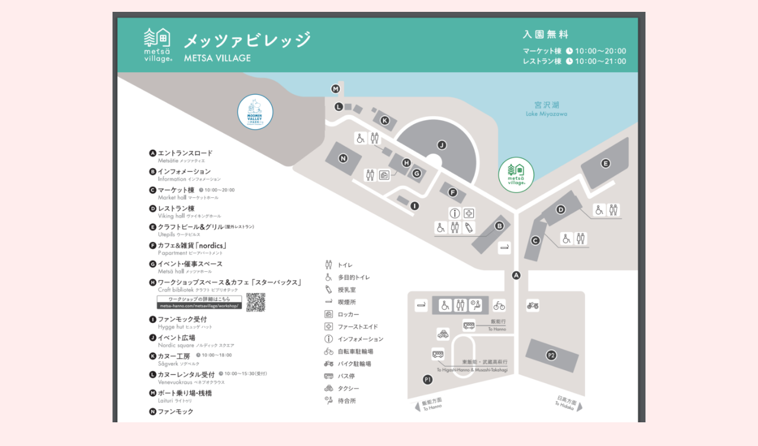

--- FILE ---
content_type: text/plain
request_url: https://www.google-analytics.com/j/collect?v=1&_v=j102&a=139324050&t=pageview&_s=1&dl=https%3A%2F%2Ftokyomamalife.com%2F2019%2F09%2F30%2Fmoominpark%2F7303617992697cd1ac347f72a6e9f0f7%2F&ul=en-us%40posix&dt=7303617992697cd1ac347f72a6e9f0f7%20%7C%20Tokyo%20mama%20life&sr=1280x720&vp=1280x720&_u=IEBAAEABAAAAACAAI~&jid=645388113&gjid=143525197&cid=1308623571.1768665888&tid=UA-131031860-1&_gid=243515798.1768665888&_r=1&_slc=1&z=304235292
body_size: -451
content:
2,cG-K55FT09VX0